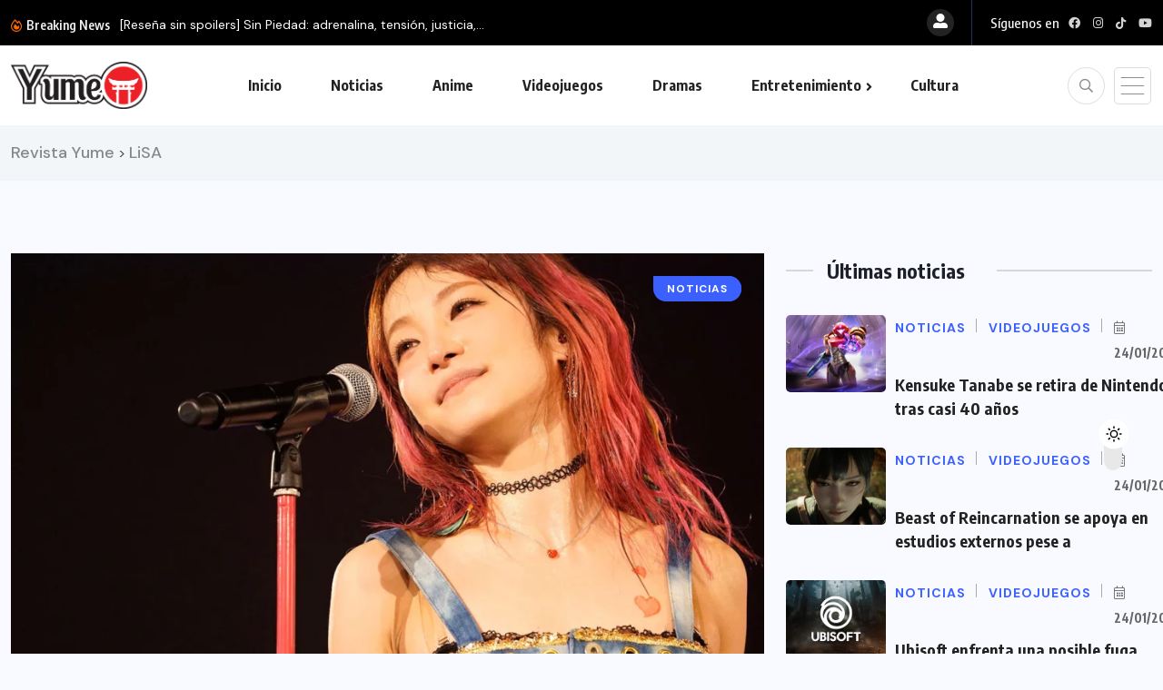

--- FILE ---
content_type: text/html; charset=UTF-8
request_url: https://revistayume.com/tag/lisa/
body_size: 20797
content:
<!doctype html>
<html dir="ltr" lang="es" prefix="og: https://ogp.me/ns#">
<head>
	<meta charset="UTF-8">
	<meta name="viewport" content="width=device-width, initial-scale=1">
	<link rel="profile" href="https://gmpg.org/xfn/11">
	<title>LiSA – Revista Yume</title>

		<!-- All in One SEO 4.9.3 - aioseo.com -->
	<meta name="robots" content="max-image-preview:large" />
	<link rel="canonical" href="https://revistayume.com/tag/lisa/" />
	<meta name="generator" content="All in One SEO (AIOSEO) 4.9.3" />
		<script type="application/ld+json" class="aioseo-schema">
			{"@context":"https:\/\/schema.org","@graph":[{"@type":"BreadcrumbList","@id":"https:\/\/revistayume.com\/tag\/lisa\/#breadcrumblist","itemListElement":[{"@type":"ListItem","@id":"https:\/\/revistayume.com#listItem","position":1,"name":"Home","item":"https:\/\/revistayume.com","nextItem":{"@type":"ListItem","@id":"https:\/\/revistayume.com\/tag\/lisa\/#listItem","name":"LiSA"}},{"@type":"ListItem","@id":"https:\/\/revistayume.com\/tag\/lisa\/#listItem","position":2,"name":"LiSA","previousItem":{"@type":"ListItem","@id":"https:\/\/revistayume.com#listItem","name":"Home"}}]},{"@type":"CollectionPage","@id":"https:\/\/revistayume.com\/tag\/lisa\/#collectionpage","url":"https:\/\/revistayume.com\/tag\/lisa\/","name":"LiSA \u2013 Revista Yume","inLanguage":"es-ES","isPartOf":{"@id":"https:\/\/revistayume.com\/#website"},"breadcrumb":{"@id":"https:\/\/revistayume.com\/tag\/lisa\/#breadcrumblist"}},{"@type":"Organization","@id":"https:\/\/revistayume.com\/#organization","name":"Revista Yume","description":"Lo mejor en Videojuegos, Anime, C\u00f3mics y Entretenimiento para Latinoam\u00e9rica","url":"https:\/\/revistayume.com\/","sameAs":["https:\/\/www.facebook.com\/RevistaYumeCR","https:\/\/www.instagram.com\/revistayume\/","https:\/\/www.youtube.com\/revistayumecr","https:\/\/www.tiktok.com\/@revistayume"]},{"@type":"WebSite","@id":"https:\/\/revistayume.com\/#website","url":"https:\/\/revistayume.com\/","name":"Revista Yume","description":"Lo mejor en Videojuegos, Anime, C\u00f3mics y Entretenimiento para Latinoam\u00e9rica","inLanguage":"es-ES","publisher":{"@id":"https:\/\/revistayume.com\/#organization"}}]}
		</script>
		<!-- All in One SEO -->

<link rel='dns-prefetch' href='//fonts.googleapis.com' />
<link rel="alternate" type="application/rss+xml" title="Revista Yume &raquo; Feed" href="https://revistayume.com/feed/" />
<link rel="alternate" type="application/rss+xml" title="Revista Yume &raquo; Etiqueta LiSA del feed" href="https://revistayume.com/tag/lisa/feed/" />
		<!-- This site uses the Google Analytics by MonsterInsights plugin v9.11.1 - Using Analytics tracking - https://www.monsterinsights.com/ -->
							<script src="//www.googletagmanager.com/gtag/js?id=G-KBJRQ08LZ2"  data-cfasync="false" data-wpfc-render="false" async></script>
			<script data-cfasync="false" data-wpfc-render="false">
				var mi_version = '9.11.1';
				var mi_track_user = true;
				var mi_no_track_reason = '';
								var MonsterInsightsDefaultLocations = {"page_location":"https:\/\/revistayume.com\/tag\/lisa\/"};
								if ( typeof MonsterInsightsPrivacyGuardFilter === 'function' ) {
					var MonsterInsightsLocations = (typeof MonsterInsightsExcludeQuery === 'object') ? MonsterInsightsPrivacyGuardFilter( MonsterInsightsExcludeQuery ) : MonsterInsightsPrivacyGuardFilter( MonsterInsightsDefaultLocations );
				} else {
					var MonsterInsightsLocations = (typeof MonsterInsightsExcludeQuery === 'object') ? MonsterInsightsExcludeQuery : MonsterInsightsDefaultLocations;
				}

								var disableStrs = [
										'ga-disable-G-KBJRQ08LZ2',
									];

				/* Function to detect opted out users */
				function __gtagTrackerIsOptedOut() {
					for (var index = 0; index < disableStrs.length; index++) {
						if (document.cookie.indexOf(disableStrs[index] + '=true') > -1) {
							return true;
						}
					}

					return false;
				}

				/* Disable tracking if the opt-out cookie exists. */
				if (__gtagTrackerIsOptedOut()) {
					for (var index = 0; index < disableStrs.length; index++) {
						window[disableStrs[index]] = true;
					}
				}

				/* Opt-out function */
				function __gtagTrackerOptout() {
					for (var index = 0; index < disableStrs.length; index++) {
						document.cookie = disableStrs[index] + '=true; expires=Thu, 31 Dec 2099 23:59:59 UTC; path=/';
						window[disableStrs[index]] = true;
					}
				}

				if ('undefined' === typeof gaOptout) {
					function gaOptout() {
						__gtagTrackerOptout();
					}
				}
								window.dataLayer = window.dataLayer || [];

				window.MonsterInsightsDualTracker = {
					helpers: {},
					trackers: {},
				};
				if (mi_track_user) {
					function __gtagDataLayer() {
						dataLayer.push(arguments);
					}

					function __gtagTracker(type, name, parameters) {
						if (!parameters) {
							parameters = {};
						}

						if (parameters.send_to) {
							__gtagDataLayer.apply(null, arguments);
							return;
						}

						if (type === 'event') {
														parameters.send_to = monsterinsights_frontend.v4_id;
							var hookName = name;
							if (typeof parameters['event_category'] !== 'undefined') {
								hookName = parameters['event_category'] + ':' + name;
							}

							if (typeof MonsterInsightsDualTracker.trackers[hookName] !== 'undefined') {
								MonsterInsightsDualTracker.trackers[hookName](parameters);
							} else {
								__gtagDataLayer('event', name, parameters);
							}
							
						} else {
							__gtagDataLayer.apply(null, arguments);
						}
					}

					__gtagTracker('js', new Date());
					__gtagTracker('set', {
						'developer_id.dZGIzZG': true,
											});
					if ( MonsterInsightsLocations.page_location ) {
						__gtagTracker('set', MonsterInsightsLocations);
					}
										__gtagTracker('config', 'G-KBJRQ08LZ2', {"forceSSL":"true","link_attribution":"true"} );
										window.gtag = __gtagTracker;										(function () {
						/* https://developers.google.com/analytics/devguides/collection/analyticsjs/ */
						/* ga and __gaTracker compatibility shim. */
						var noopfn = function () {
							return null;
						};
						var newtracker = function () {
							return new Tracker();
						};
						var Tracker = function () {
							return null;
						};
						var p = Tracker.prototype;
						p.get = noopfn;
						p.set = noopfn;
						p.send = function () {
							var args = Array.prototype.slice.call(arguments);
							args.unshift('send');
							__gaTracker.apply(null, args);
						};
						var __gaTracker = function () {
							var len = arguments.length;
							if (len === 0) {
								return;
							}
							var f = arguments[len - 1];
							if (typeof f !== 'object' || f === null || typeof f.hitCallback !== 'function') {
								if ('send' === arguments[0]) {
									var hitConverted, hitObject = false, action;
									if ('event' === arguments[1]) {
										if ('undefined' !== typeof arguments[3]) {
											hitObject = {
												'eventAction': arguments[3],
												'eventCategory': arguments[2],
												'eventLabel': arguments[4],
												'value': arguments[5] ? arguments[5] : 1,
											}
										}
									}
									if ('pageview' === arguments[1]) {
										if ('undefined' !== typeof arguments[2]) {
											hitObject = {
												'eventAction': 'page_view',
												'page_path': arguments[2],
											}
										}
									}
									if (typeof arguments[2] === 'object') {
										hitObject = arguments[2];
									}
									if (typeof arguments[5] === 'object') {
										Object.assign(hitObject, arguments[5]);
									}
									if ('undefined' !== typeof arguments[1].hitType) {
										hitObject = arguments[1];
										if ('pageview' === hitObject.hitType) {
											hitObject.eventAction = 'page_view';
										}
									}
									if (hitObject) {
										action = 'timing' === arguments[1].hitType ? 'timing_complete' : hitObject.eventAction;
										hitConverted = mapArgs(hitObject);
										__gtagTracker('event', action, hitConverted);
									}
								}
								return;
							}

							function mapArgs(args) {
								var arg, hit = {};
								var gaMap = {
									'eventCategory': 'event_category',
									'eventAction': 'event_action',
									'eventLabel': 'event_label',
									'eventValue': 'event_value',
									'nonInteraction': 'non_interaction',
									'timingCategory': 'event_category',
									'timingVar': 'name',
									'timingValue': 'value',
									'timingLabel': 'event_label',
									'page': 'page_path',
									'location': 'page_location',
									'title': 'page_title',
									'referrer' : 'page_referrer',
								};
								for (arg in args) {
																		if (!(!args.hasOwnProperty(arg) || !gaMap.hasOwnProperty(arg))) {
										hit[gaMap[arg]] = args[arg];
									} else {
										hit[arg] = args[arg];
									}
								}
								return hit;
							}

							try {
								f.hitCallback();
							} catch (ex) {
							}
						};
						__gaTracker.create = newtracker;
						__gaTracker.getByName = newtracker;
						__gaTracker.getAll = function () {
							return [];
						};
						__gaTracker.remove = noopfn;
						__gaTracker.loaded = true;
						window['__gaTracker'] = __gaTracker;
					})();
									} else {
										console.log("");
					(function () {
						function __gtagTracker() {
							return null;
						}

						window['__gtagTracker'] = __gtagTracker;
						window['gtag'] = __gtagTracker;
					})();
									}
			</script>
							<!-- / Google Analytics by MonsterInsights -->
		<style id='wp-img-auto-sizes-contain-inline-css'>
img:is([sizes=auto i],[sizes^="auto," i]){contain-intrinsic-size:3000px 1500px}
/*# sourceURL=wp-img-auto-sizes-contain-inline-css */
</style>

<style id='wp-emoji-styles-inline-css'>

	img.wp-smiley, img.emoji {
		display: inline !important;
		border: none !important;
		box-shadow: none !important;
		height: 1em !important;
		width: 1em !important;
		margin: 0 0.07em !important;
		vertical-align: -0.1em !important;
		background: none !important;
		padding: 0 !important;
	}
/*# sourceURL=wp-emoji-styles-inline-css */
</style>
<link rel='stylesheet' id='wp-block-library-css' href='https://revistayume.com/wp-includes/css/dist/block-library/style.min.css?ver=6.9' media='all' />
<style id='classic-theme-styles-inline-css'>
/*! This file is auto-generated */
.wp-block-button__link{color:#fff;background-color:#32373c;border-radius:9999px;box-shadow:none;text-decoration:none;padding:calc(.667em + 2px) calc(1.333em + 2px);font-size:1.125em}.wp-block-file__button{background:#32373c;color:#fff;text-decoration:none}
/*# sourceURL=/wp-includes/css/classic-themes.min.css */
</style>
<link rel='stylesheet' id='aioseo/css/src/vue/standalone/blocks/table-of-contents/global.scss-css' href='https://revistayume.com/wp-content/plugins/all-in-one-seo-pack/dist/Lite/assets/css/table-of-contents/global.e90f6d47.css?ver=4.9.3' media='all' />
<style id='global-styles-inline-css'>
:root{--wp--preset--aspect-ratio--square: 1;--wp--preset--aspect-ratio--4-3: 4/3;--wp--preset--aspect-ratio--3-4: 3/4;--wp--preset--aspect-ratio--3-2: 3/2;--wp--preset--aspect-ratio--2-3: 2/3;--wp--preset--aspect-ratio--16-9: 16/9;--wp--preset--aspect-ratio--9-16: 9/16;--wp--preset--color--black: #000000;--wp--preset--color--cyan-bluish-gray: #abb8c3;--wp--preset--color--white: #ffffff;--wp--preset--color--pale-pink: #f78da7;--wp--preset--color--vivid-red: #cf2e2e;--wp--preset--color--luminous-vivid-orange: #ff6900;--wp--preset--color--luminous-vivid-amber: #fcb900;--wp--preset--color--light-green-cyan: #7bdcb5;--wp--preset--color--vivid-green-cyan: #00d084;--wp--preset--color--pale-cyan-blue: #8ed1fc;--wp--preset--color--vivid-cyan-blue: #0693e3;--wp--preset--color--vivid-purple: #9b51e0;--wp--preset--gradient--vivid-cyan-blue-to-vivid-purple: linear-gradient(135deg,rgb(6,147,227) 0%,rgb(155,81,224) 100%);--wp--preset--gradient--light-green-cyan-to-vivid-green-cyan: linear-gradient(135deg,rgb(122,220,180) 0%,rgb(0,208,130) 100%);--wp--preset--gradient--luminous-vivid-amber-to-luminous-vivid-orange: linear-gradient(135deg,rgb(252,185,0) 0%,rgb(255,105,0) 100%);--wp--preset--gradient--luminous-vivid-orange-to-vivid-red: linear-gradient(135deg,rgb(255,105,0) 0%,rgb(207,46,46) 100%);--wp--preset--gradient--very-light-gray-to-cyan-bluish-gray: linear-gradient(135deg,rgb(238,238,238) 0%,rgb(169,184,195) 100%);--wp--preset--gradient--cool-to-warm-spectrum: linear-gradient(135deg,rgb(74,234,220) 0%,rgb(151,120,209) 20%,rgb(207,42,186) 40%,rgb(238,44,130) 60%,rgb(251,105,98) 80%,rgb(254,248,76) 100%);--wp--preset--gradient--blush-light-purple: linear-gradient(135deg,rgb(255,206,236) 0%,rgb(152,150,240) 100%);--wp--preset--gradient--blush-bordeaux: linear-gradient(135deg,rgb(254,205,165) 0%,rgb(254,45,45) 50%,rgb(107,0,62) 100%);--wp--preset--gradient--luminous-dusk: linear-gradient(135deg,rgb(255,203,112) 0%,rgb(199,81,192) 50%,rgb(65,88,208) 100%);--wp--preset--gradient--pale-ocean: linear-gradient(135deg,rgb(255,245,203) 0%,rgb(182,227,212) 50%,rgb(51,167,181) 100%);--wp--preset--gradient--electric-grass: linear-gradient(135deg,rgb(202,248,128) 0%,rgb(113,206,126) 100%);--wp--preset--gradient--midnight: linear-gradient(135deg,rgb(2,3,129) 0%,rgb(40,116,252) 100%);--wp--preset--font-size--small: 13px;--wp--preset--font-size--medium: 20px;--wp--preset--font-size--large: 36px;--wp--preset--font-size--x-large: 42px;--wp--preset--spacing--20: 0.44rem;--wp--preset--spacing--30: 0.67rem;--wp--preset--spacing--40: 1rem;--wp--preset--spacing--50: 1.5rem;--wp--preset--spacing--60: 2.25rem;--wp--preset--spacing--70: 3.38rem;--wp--preset--spacing--80: 5.06rem;--wp--preset--shadow--natural: 6px 6px 9px rgba(0, 0, 0, 0.2);--wp--preset--shadow--deep: 12px 12px 50px rgba(0, 0, 0, 0.4);--wp--preset--shadow--sharp: 6px 6px 0px rgba(0, 0, 0, 0.2);--wp--preset--shadow--outlined: 6px 6px 0px -3px rgb(255, 255, 255), 6px 6px rgb(0, 0, 0);--wp--preset--shadow--crisp: 6px 6px 0px rgb(0, 0, 0);}:where(.is-layout-flex){gap: 0.5em;}:where(.is-layout-grid){gap: 0.5em;}body .is-layout-flex{display: flex;}.is-layout-flex{flex-wrap: wrap;align-items: center;}.is-layout-flex > :is(*, div){margin: 0;}body .is-layout-grid{display: grid;}.is-layout-grid > :is(*, div){margin: 0;}:where(.wp-block-columns.is-layout-flex){gap: 2em;}:where(.wp-block-columns.is-layout-grid){gap: 2em;}:where(.wp-block-post-template.is-layout-flex){gap: 1.25em;}:where(.wp-block-post-template.is-layout-grid){gap: 1.25em;}.has-black-color{color: var(--wp--preset--color--black) !important;}.has-cyan-bluish-gray-color{color: var(--wp--preset--color--cyan-bluish-gray) !important;}.has-white-color{color: var(--wp--preset--color--white) !important;}.has-pale-pink-color{color: var(--wp--preset--color--pale-pink) !important;}.has-vivid-red-color{color: var(--wp--preset--color--vivid-red) !important;}.has-luminous-vivid-orange-color{color: var(--wp--preset--color--luminous-vivid-orange) !important;}.has-luminous-vivid-amber-color{color: var(--wp--preset--color--luminous-vivid-amber) !important;}.has-light-green-cyan-color{color: var(--wp--preset--color--light-green-cyan) !important;}.has-vivid-green-cyan-color{color: var(--wp--preset--color--vivid-green-cyan) !important;}.has-pale-cyan-blue-color{color: var(--wp--preset--color--pale-cyan-blue) !important;}.has-vivid-cyan-blue-color{color: var(--wp--preset--color--vivid-cyan-blue) !important;}.has-vivid-purple-color{color: var(--wp--preset--color--vivid-purple) !important;}.has-black-background-color{background-color: var(--wp--preset--color--black) !important;}.has-cyan-bluish-gray-background-color{background-color: var(--wp--preset--color--cyan-bluish-gray) !important;}.has-white-background-color{background-color: var(--wp--preset--color--white) !important;}.has-pale-pink-background-color{background-color: var(--wp--preset--color--pale-pink) !important;}.has-vivid-red-background-color{background-color: var(--wp--preset--color--vivid-red) !important;}.has-luminous-vivid-orange-background-color{background-color: var(--wp--preset--color--luminous-vivid-orange) !important;}.has-luminous-vivid-amber-background-color{background-color: var(--wp--preset--color--luminous-vivid-amber) !important;}.has-light-green-cyan-background-color{background-color: var(--wp--preset--color--light-green-cyan) !important;}.has-vivid-green-cyan-background-color{background-color: var(--wp--preset--color--vivid-green-cyan) !important;}.has-pale-cyan-blue-background-color{background-color: var(--wp--preset--color--pale-cyan-blue) !important;}.has-vivid-cyan-blue-background-color{background-color: var(--wp--preset--color--vivid-cyan-blue) !important;}.has-vivid-purple-background-color{background-color: var(--wp--preset--color--vivid-purple) !important;}.has-black-border-color{border-color: var(--wp--preset--color--black) !important;}.has-cyan-bluish-gray-border-color{border-color: var(--wp--preset--color--cyan-bluish-gray) !important;}.has-white-border-color{border-color: var(--wp--preset--color--white) !important;}.has-pale-pink-border-color{border-color: var(--wp--preset--color--pale-pink) !important;}.has-vivid-red-border-color{border-color: var(--wp--preset--color--vivid-red) !important;}.has-luminous-vivid-orange-border-color{border-color: var(--wp--preset--color--luminous-vivid-orange) !important;}.has-luminous-vivid-amber-border-color{border-color: var(--wp--preset--color--luminous-vivid-amber) !important;}.has-light-green-cyan-border-color{border-color: var(--wp--preset--color--light-green-cyan) !important;}.has-vivid-green-cyan-border-color{border-color: var(--wp--preset--color--vivid-green-cyan) !important;}.has-pale-cyan-blue-border-color{border-color: var(--wp--preset--color--pale-cyan-blue) !important;}.has-vivid-cyan-blue-border-color{border-color: var(--wp--preset--color--vivid-cyan-blue) !important;}.has-vivid-purple-border-color{border-color: var(--wp--preset--color--vivid-purple) !important;}.has-vivid-cyan-blue-to-vivid-purple-gradient-background{background: var(--wp--preset--gradient--vivid-cyan-blue-to-vivid-purple) !important;}.has-light-green-cyan-to-vivid-green-cyan-gradient-background{background: var(--wp--preset--gradient--light-green-cyan-to-vivid-green-cyan) !important;}.has-luminous-vivid-amber-to-luminous-vivid-orange-gradient-background{background: var(--wp--preset--gradient--luminous-vivid-amber-to-luminous-vivid-orange) !important;}.has-luminous-vivid-orange-to-vivid-red-gradient-background{background: var(--wp--preset--gradient--luminous-vivid-orange-to-vivid-red) !important;}.has-very-light-gray-to-cyan-bluish-gray-gradient-background{background: var(--wp--preset--gradient--very-light-gray-to-cyan-bluish-gray) !important;}.has-cool-to-warm-spectrum-gradient-background{background: var(--wp--preset--gradient--cool-to-warm-spectrum) !important;}.has-blush-light-purple-gradient-background{background: var(--wp--preset--gradient--blush-light-purple) !important;}.has-blush-bordeaux-gradient-background{background: var(--wp--preset--gradient--blush-bordeaux) !important;}.has-luminous-dusk-gradient-background{background: var(--wp--preset--gradient--luminous-dusk) !important;}.has-pale-ocean-gradient-background{background: var(--wp--preset--gradient--pale-ocean) !important;}.has-electric-grass-gradient-background{background: var(--wp--preset--gradient--electric-grass) !important;}.has-midnight-gradient-background{background: var(--wp--preset--gradient--midnight) !important;}.has-small-font-size{font-size: var(--wp--preset--font-size--small) !important;}.has-medium-font-size{font-size: var(--wp--preset--font-size--medium) !important;}.has-large-font-size{font-size: var(--wp--preset--font-size--large) !important;}.has-x-large-font-size{font-size: var(--wp--preset--font-size--x-large) !important;}
:where(.wp-block-post-template.is-layout-flex){gap: 1.25em;}:where(.wp-block-post-template.is-layout-grid){gap: 1.25em;}
:where(.wp-block-term-template.is-layout-flex){gap: 1.25em;}:where(.wp-block-term-template.is-layout-grid){gap: 1.25em;}
:where(.wp-block-columns.is-layout-flex){gap: 2em;}:where(.wp-block-columns.is-layout-grid){gap: 2em;}
:root :where(.wp-block-pullquote){font-size: 1.5em;line-height: 1.6;}
/*# sourceURL=global-styles-inline-css */
</style>
<link rel='stylesheet' id='contact-form-7-css' href='https://revistayume.com/wp-content/plugins/contact-form-7/includes/css/styles.css?ver=6.1.4' media='all' />
<link rel='stylesheet' id='wpuf-layout1-css' href='https://revistayume.com/wp-content/plugins/wp-user-frontend/assets/css/frontend-form/layout1.css?ver=4.2.6' media='all' />
<link rel='stylesheet' id='wpuf-frontend-forms-css' href='https://revistayume.com/wp-content/plugins/wp-user-frontend/assets/css/frontend-forms.css?ver=4.2.6' media='all' />
<link rel='stylesheet' id='wpuf-sweetalert2-css' href='https://revistayume.com/wp-content/plugins/wp-user-frontend/assets/vendor/sweetalert2/sweetalert2.css?ver=11.4.8' media='all' />
<link rel='stylesheet' id='wpuf-jquery-ui-css' href='https://revistayume.com/wp-content/plugins/wp-user-frontend/assets/css/jquery-ui-1.9.1.custom.css?ver=1.9.1' media='all' />
<link rel='stylesheet' id='benqu-custom-fonts-css' href='https://fonts.googleapis.com/css?family=DM+Sans%3A400%2C400i%2C500%2C500i%2C700%2C700i%7CEncode+Sans+Condensed%3A100%2C200%2C300%2C400%2C500%2C600%2C700%2C800%2C900%7CLora%3A400%2C400i%2C500%2C500i%2C600%2C600i%2C700%2C700i&#038;subset=latin' media='all' />
<link rel='stylesheet' id='bootstrap-css' href='https://revistayume.com/wp-content/themes/benqu/assets/css/bootstrap.min.css?ver=6.9' media='all' />
<link rel='stylesheet' id='font-awesome-all-css' href='https://revistayume.com/wp-content/themes/benqu/assets/fonts/fontawesome/css/all.min.css?ver=6.9' media='all' />
<link rel='stylesheet' id='sidebarnav-css' href='https://revistayume.com/wp-content/themes/benqu/assets/css/sidebarnav.min.css?ver=6.9' media='all' />
<link rel='stylesheet' id='animation-css' href='https://revistayume.com/wp-content/themes/benqu/assets/css/animation.css?ver=6.9' media='all' />
<link rel='stylesheet' id='owl-carousel-css' href='https://revistayume.com/wp-content/themes/benqu/assets/css/owl.carousel.min.css?ver=6.9' media='all' />
<link rel='stylesheet' id='slick-slider-css' href='https://revistayume.com/wp-content/themes/benqu/assets/css/slick.css?ver=6.9' media='all' />
<link rel='stylesheet' id='magnific-popup-css' href='https://revistayume.com/wp-content/themes/benqu/assets/css/magnific-popup.css?ver=6.9' media='all' />
<link rel='stylesheet' id='metis-menu-css' href='https://revistayume.com/wp-content/themes/benqu/assets/css/metis-menu.css?ver=6.9' media='all' />
<link rel='stylesheet' id='benqu-post-css' href='https://revistayume.com/wp-content/themes/benqu/assets/css/post-style.css?ver=6.9' media='all' />
<link rel='stylesheet' id='benqu-main-css' href='https://revistayume.com/wp-content/themes/benqu/assets/css/benqu-style.css?ver=6.9' media='all' />
<link rel='stylesheet' id='benqu-responsive-css' href='https://revistayume.com/wp-content/themes/benqu/assets/css/responsive.css?ver=6.9' media='all' />
<link rel='stylesheet' id='benqu-style-css' href='https://revistayume.com/wp-content/themes/benqu/style.css?ver=1.0' media='all' />
<link rel='stylesheet' id='benqu-theme-custom-style-css' href='https://revistayume.com/wp-content/themes/benqu/assets/css/custom-style.css?ver=6.9' media='all' />
<style id='benqu-theme-custom-style-inline-css'>
        
        :root {
            --color-primary: #5541f8;
        }
    
/*# sourceURL=benqu-theme-custom-style-inline-css */
</style>
<script src="https://revistayume.com/wp-content/plugins/google-analytics-for-wordpress/assets/js/frontend-gtag.min.js?ver=9.11.1" id="monsterinsights-frontend-script-js" async data-wp-strategy="async"></script>
<script data-cfasync="false" data-wpfc-render="false" id='monsterinsights-frontend-script-js-extra'>var monsterinsights_frontend = {"js_events_tracking":"true","download_extensions":"doc,pdf,ppt,zip,xls,docx,pptx,xlsx","inbound_paths":"[{\"path\":\"\\\/go\\\/\",\"label\":\"affiliate\"},{\"path\":\"\\\/recommend\\\/\",\"label\":\"affiliate\"}]","home_url":"https:\/\/revistayume.com","hash_tracking":"false","v4_id":"G-KBJRQ08LZ2"};</script>
<script src="https://revistayume.com/wp-includes/js/dist/hooks.min.js?ver=dd5603f07f9220ed27f1" id="wp-hooks-js"></script>
<script src="https://revistayume.com/wp-includes/js/dist/i18n.min.js?ver=c26c3dc7bed366793375" id="wp-i18n-js"></script>
<script id="wp-i18n-js-after">
wp.i18n.setLocaleData( { 'text direction\u0004ltr': [ 'ltr' ] } );
//# sourceURL=wp-i18n-js-after
</script>
<script src="https://revistayume.com/wp-includes/js/jquery/jquery.min.js?ver=3.7.1" id="jquery-core-js"></script>
<script src="https://revistayume.com/wp-includes/js/jquery/jquery-migrate.min.js?ver=3.4.1" id="jquery-migrate-js"></script>
<script src="https://revistayume.com/wp-includes/js/clipboard.min.js?ver=2.0.11" id="clipboard-js"></script>
<script src="https://revistayume.com/wp-includes/js/plupload/moxie.min.js?ver=1.3.5.1" id="moxiejs-js"></script>
<script src="https://revistayume.com/wp-includes/js/plupload/plupload.min.js?ver=2.1.9" id="plupload-js"></script>
<script src="https://revistayume.com/wp-includes/js/underscore.min.js?ver=1.13.7" id="underscore-js"></script>
<script src="https://revistayume.com/wp-includes/js/dist/dom-ready.min.js?ver=f77871ff7694fffea381" id="wp-dom-ready-js"></script>
<script id="wp-a11y-js-translations">
( function( domain, translations ) {
	var localeData = translations.locale_data[ domain ] || translations.locale_data.messages;
	localeData[""].domain = domain;
	wp.i18n.setLocaleData( localeData, domain );
} )( "default", {"translation-revision-date":"2026-01-07 19:47:18+0000","generator":"GlotPress\/4.0.3","domain":"messages","locale_data":{"messages":{"":{"domain":"messages","plural-forms":"nplurals=2; plural=n != 1;","lang":"es"},"Notifications":["Avisos"]}},"comment":{"reference":"wp-includes\/js\/dist\/a11y.js"}} );
//# sourceURL=wp-a11y-js-translations
</script>
<script src="https://revistayume.com/wp-includes/js/dist/a11y.min.js?ver=cb460b4676c94bd228ed" id="wp-a11y-js"></script>
<script id="plupload-handlers-js-extra">
var pluploadL10n = {"queue_limit_exceeded":"Has intentado poner en cola demasiados archivos.","file_exceeds_size_limit":"El tama\u00f1o del archivo %s excede el tama\u00f1o permitido en este sitio.","zero_byte_file":"Este archivo est\u00e1 vac\u00edo. Por favor, prueba con otro.","invalid_filetype":"El archivo no lo ha podido procesar el servidor web.","not_an_image":"Este archivo no es una imagen. Por favor, prueba con otro.","image_memory_exceeded":"Memoria excedida. Por favor, prueba con otro archivo m\u00e1s peque\u00f1o.","image_dimensions_exceeded":"Supera el tama\u00f1o permitido. Por favor, prueba con otro.","default_error":"Ha habido un error en la subida. Por favor, int\u00e9ntalo m\u00e1s tarde.","missing_upload_url":"Ha habido un error de configuraci\u00f3n. Por favor, contacta con el  administrador del servidor.","upload_limit_exceeded":"Solo puedes subir 1 archivo.","http_error":"Respuesta inesperada del servidor. El archivo puede haber sido subido correctamente. Comprueba la biblioteca de medios o recarga la p\u00e1gina.","http_error_image":"El servidor no puede procesar la imagen. Esto puede ocurrir si el servidor est\u00e1 ocupado o no tiene suficientes recursos para completar la tarea. Puede ayudar el subir una imagen m\u00e1s peque\u00f1a. El tama\u00f1o m\u00e1ximo sugerido es de 2560 p\u00edxeles.","upload_failed":"Subida fallida.","big_upload_failed":"Por favor, intenta subir este archivo a trav\u00e9s del %1$snavegador%2$s.","big_upload_queued":"%s excede el tama\u00f1o m\u00e1ximo de subida del cargador de m\u00faltiples archivos del navegador.","io_error":"Error de entrada/salida.","security_error":"Error de seguridad.","file_cancelled":"Archivo cancelado.","upload_stopped":"Subida detenida.","dismiss":"Descartar","crunching":"Calculando\u2026","deleted":"movidos a la papelera.","error_uploading":"Ha habido un error al subir \u00ab%s\u00bb","unsupported_image":"Esta imagen no se puede mostrar en un navegador web. Antes de subirla, para un mejor resultado, convi\u00e9rtela a JPEG.","noneditable_image":"El servidor web no puede generar tama\u00f1os de imagen adaptables para esta imagen. Convi\u00e9rtela a JPEG o PNG antes de subirla.","file_url_copied":"La URL del archivo ha sido copiada a tu portapapeles"};
//# sourceURL=plupload-handlers-js-extra
</script>
<script src="https://revistayume.com/wp-includes/js/plupload/handlers.min.js?ver=6.9" id="plupload-handlers-js"></script>
<link rel="https://api.w.org/" href="https://revistayume.com/wp-json/" /><link rel="alternate" title="JSON" type="application/json" href="https://revistayume.com/wp-json/wp/v2/tags/701" /><link rel="EditURI" type="application/rsd+xml" title="RSD" href="https://revistayume.com/xmlrpc.php?rsd" />
<meta name="generator" content="WordPress 6.9" />
        <style>

        </style>
        <meta name="generator" content="Elementor 3.34.2; features: additional_custom_breakpoints; settings: css_print_method-external, google_font-enabled, font_display-swap">
			<style>
				.e-con.e-parent:nth-of-type(n+4):not(.e-lazyloaded):not(.e-no-lazyload),
				.e-con.e-parent:nth-of-type(n+4):not(.e-lazyloaded):not(.e-no-lazyload) * {
					background-image: none !important;
				}
				@media screen and (max-height: 1024px) {
					.e-con.e-parent:nth-of-type(n+3):not(.e-lazyloaded):not(.e-no-lazyload),
					.e-con.e-parent:nth-of-type(n+3):not(.e-lazyloaded):not(.e-no-lazyload) * {
						background-image: none !important;
					}
				}
				@media screen and (max-height: 640px) {
					.e-con.e-parent:nth-of-type(n+2):not(.e-lazyloaded):not(.e-no-lazyload),
					.e-con.e-parent:nth-of-type(n+2):not(.e-lazyloaded):not(.e-no-lazyload) * {
						background-image: none !important;
					}
				}
			</style>
			<style type="text/css">.site-logo{max-width:150px;}</style><link rel="icon" href="https://revistayume.com/wp-content/uploads/2023/04/cropped-isotipo-yume-classic-32x32.png" sizes="32x32" />
<link rel="icon" href="https://revistayume.com/wp-content/uploads/2023/04/cropped-isotipo-yume-classic-192x192.png" sizes="192x192" />
<link rel="apple-touch-icon" href="https://revistayume.com/wp-content/uploads/2023/04/cropped-isotipo-yume-classic-180x180.png" />
<meta name="msapplication-TileImage" content="https://revistayume.com/wp-content/uploads/2023/04/cropped-isotipo-yume-classic-270x270.png" />
</head>

<body class="archive tag tag-lisa tag-701 wp-theme-benqu locale-es-es hfeed elementor-default elementor-kit-3150">
<div class="pfy-main-wrapper">
    <div class="benqu_header_search">
        <div class="container">
            <div class="row d-flex justify-content-center">
                <div class="col-md-12">
                    <form method="get" action="https://revistayume.com/">
                        <input type="search" name="s" id="search" value="" placeholder="Search Headlines, News..." />
                        <i class="close-btn fal fa-times"></i>
                    </form>
                </div>
            </div>
        </div>
    </div>
 <header class="benqu-main-header pfy-header-2 bnq__header_three">
        <div class="pfy-top-bar" id="pfytopbar">
        <div class="container">
            <div class="row">
                <div class="col-md-7">
                    <div class="pfy-top-left">
                                                <div class="tp-news-ticker">
                            <div class="breaking-heading"><i class="far fa-fire-alt"></i> Breaking News</div>
                            


<div class="pfy-breakingnews">
	<ul class="breaking-headline-active owl-carousel">	
	        <li><a href="https://revistayume.com/resena-sin-spoilers-sin-piedad-adrenalina-tension-justicia-ia-y-accion-sin-descanso/">[Reseña sin spoilers] Sin Piedad: adrenalina, tensión, justicia,...</a></li>
	        <li><a href="https://revistayume.com/kensuke-tanabe-se-retira-de-nintendo-tras-casi-40-anos-y-cierra-una-era-en-metroid-prime/">Kensuke Tanabe se retira de Nintendo tras casi...</a></li>
	        <li><a href="https://revistayume.com/beast-of-reincarnation-se-apoya-en-estudios-externos-pese-a-tener-un-equipo-interno-reducido/">Beast of Reincarnation se apoya en estudios externos...</a></li>
	        <li><a href="https://revistayume.com/ubisoft-enfrenta-una-posible-fuga-masiva-de-talento-tras-su-reestructuracion/">Ubisoft enfrenta una posible fuga masiva de talento...</a></li>
	    </ul>
</div>
                        </div>
                    </div>
                    
                </div>
                <div class="col-md-5 text-end">
                    <div class="pfy-top-right">
                        <div class="user-login">
                            <a href=""><i class="fas fa-user-alt"></i></a>
                        </div>
                                                <div class="socila-title">                            
                            <h5>Síguenos en</h5>
                        </div>
                                                                        <div class="social-info">
                                                        <a href="https://www.facebook.com/RevistaYumeCR"><i class="fab fa-facebook"></i></a>
                                                        <a href="https://www.instagram.com/revistayume/"><i class="fab fa-instagram"></i></a>
                                                        <a href="https://www.tiktok.com/@revistayume"><i class="fab fa-tiktok"></i></a>
                                                        <a href="https://www.youtube.com/revistayumecr"><i class="fab fa-youtube"></i></a>
                                                    </div>
                                            </div>
                </div>
            </div>
        </div>
    </div>
        
    <div id="stickyHeader" class="header-menu">
        <div class="container">
            <div class="header-menu-opt d-flex justify-content-between align-items-center">
                <div class="pfy-logo d-flex  align-items-center">
                                <a class="site-logo" href="https://revistayume.com/" >
        <img src="http://revistayume.com/wp-content/uploads/2023/04/logo-yume-classic.png" alt="Revista Yume">
        </a>
                <a class="site-logo light-logo" href="https://revistayume.com/" >
        <img src="http://revistayume.com/wp-content/uploads/2023/04/logo-yume-classic.png" alt="Revista Yume">
        </a>
                    </div>
                <div class="mainmenu">
                    <div class="site-navigation">
                        <ul id="menu-inicio" class="navigation clearfix"><li id="menu-item-3225" class="menu-item menu-item-type-post_type menu-item-object-page menu-item-home menu-item-3225"><a href="https://revistayume.com/">Inicio</a></li>
<li id="menu-item-3222" class="menu-item menu-item-type-custom menu-item-object-custom menu-item-3222"><a href="https://revistayume.com/category/noticias/">Noticias</a></li>
<li id="menu-item-3221" class="menu-item menu-item-type-custom menu-item-object-custom menu-item-3221"><a href="https://revistayume.com/category/anime/">Anime</a></li>
<li id="menu-item-3223" class="menu-item menu-item-type-custom menu-item-object-custom menu-item-3223"><a href="https://revistayume.com/category/videojuegos/">Videojuegos</a></li>
<li id="menu-item-3224" class="menu-item menu-item-type-custom menu-item-object-custom menu-item-3224"><a href="https://revistayume.com/category/dramas/">Dramas</a></li>
<li id="menu-item-3332" class="menu-item menu-item-type-custom menu-item-object-custom menu-item-has-children menu-item-3332"><a href="https://revistayume.com/category/entretenimiento/">Entretenimiento</a>
<ul class="sub-menu">
	<li id="menu-item-3333" class="menu-item menu-item-type-custom menu-item-object-custom menu-item-3333"><a href="https://revistayume.com/category/entretenimiento/cine/">Cine</a></li>
	<li id="menu-item-3334" class="menu-item menu-item-type-custom menu-item-object-custom menu-item-3334"><a href="https://revistayume.com/category/entretenimiento/series/">Series</a></li>
	<li id="menu-item-3335" class="menu-item menu-item-type-custom menu-item-object-custom menu-item-3335"><a href="https://revistayume.com/category/entretenimiento/comics/">Comics</a></li>
	<li id="menu-item-3336" class="menu-item menu-item-type-custom menu-item-object-custom menu-item-3336"><a href="https://revistayume.com/category/entretenimiento/tecnologia/">Tecnología</a></li>
	<li id="menu-item-3337" class="menu-item menu-item-type-custom menu-item-object-custom menu-item-3337"><a href="https://revistayume.com/category/entretenimiento/musica/">Música</a></li>
	<li id="menu-item-3338" class="menu-item menu-item-type-custom menu-item-object-custom menu-item-3338"><a href="https://revistayume.com/category/entretenimiento/eventos/">Eventos</a></li>
	<li id="menu-item-3339" class="menu-item menu-item-type-custom menu-item-object-custom menu-item-3339"><a href="https://revistayume.com/category/entretenimiento/entrevistas/">Entrevistas</a></li>
</ul>
</li>
<li id="menu-item-4049" class="menu-item menu-item-type-custom menu-item-object-custom menu-item-4049"><a href="https://revistayume.com/category/cultura/">Cultura</a></li>
</ul>                    </div>
                </div>
                <div class="menu-right  d-flex justify-content-between align-items-center">
                    <span class="pfy-search-btn"><i class="far fa-search"></i></span>                    
                    <span class="pfy-sidebarnav"><img src="https://revistayume.com/wp-content/themes/benqu/assets/img/nav.svg" alt="Nav"></span>
                    <div class="hamburger_menu d-lg-none">
                        <a href="javascript:void(0);" class="active">
                            <div class="icon bar">
                                <img src="https://revistayume.com/wp-content/themes/benqu/assets/img/nav.svg" alt="Nav">
                            </div>
                        </a>
                    </div>
                </div>
            </div>
        </div>
    </div>
</header>
<div class="body-overlay"></div>
<div class="slide-bar">
    <div class="close-mobile-menu">
        <a href="javascript:void(0);"><i class="fal fa-times"></i></a>
    </div>
    <nav class="side-mobile-menu d-lg-none">
        <div class="header-mobile-search">
            <form action="https://revistayume.com/" method="get">
                <input type="search" name="s" id="search-id" value="" placeholder="Search Here">
                <button type="submit"><i class="ti-search"></i></button>
            </form>
        </div>
        <div class="menu-inicio-container"><ul id="pfy-mobile-menu" class="menu"><li class="menu-item menu-item-type-post_type menu-item-object-page menu-item-home menu-item-3225"><a href="https://revistayume.com/">Inicio</a></li>
<li class="menu-item menu-item-type-custom menu-item-object-custom menu-item-3222"><a href="https://revistayume.com/category/noticias/">Noticias</a></li>
<li class="menu-item menu-item-type-custom menu-item-object-custom menu-item-3221"><a href="https://revistayume.com/category/anime/">Anime</a></li>
<li class="menu-item menu-item-type-custom menu-item-object-custom menu-item-3223"><a href="https://revistayume.com/category/videojuegos/">Videojuegos</a></li>
<li class="menu-item menu-item-type-custom menu-item-object-custom menu-item-3224"><a href="https://revistayume.com/category/dramas/">Dramas</a></li>
<li class="menu-item menu-item-type-custom menu-item-object-custom dropdown menu-item-3332"><a href="https://revistayume.com/category/entretenimiento/">Entretenimiento</a>
<ul class="sub-menu">
	<li class="menu-item menu-item-type-custom menu-item-object-custom menu-item-3333"><a href="https://revistayume.com/category/entretenimiento/cine/">Cine</a></li>
	<li class="menu-item menu-item-type-custom menu-item-object-custom menu-item-3334"><a href="https://revistayume.com/category/entretenimiento/series/">Series</a></li>
	<li class="menu-item menu-item-type-custom menu-item-object-custom menu-item-3335"><a href="https://revistayume.com/category/entretenimiento/comics/">Comics</a></li>
	<li class="menu-item menu-item-type-custom menu-item-object-custom menu-item-3336"><a href="https://revistayume.com/category/entretenimiento/tecnologia/">Tecnología</a></li>
	<li class="menu-item menu-item-type-custom menu-item-object-custom menu-item-3337"><a href="https://revistayume.com/category/entretenimiento/musica/">Música</a></li>
	<li class="menu-item menu-item-type-custom menu-item-object-custom menu-item-3338"><a href="https://revistayume.com/category/entretenimiento/eventos/">Eventos</a></li>
	<li class="menu-item menu-item-type-custom menu-item-object-custom menu-item-3339"><a href="https://revistayume.com/category/entretenimiento/entrevistas/">Entrevistas</a></li>
</ul>
</li>
<li class="menu-item menu-item-type-custom menu-item-object-custom menu-item-4049"><a href="https://revistayume.com/category/cultura/">Cultura</a></li>
</ul></div>    </nav>
</div>
    <div class="benqu-breadcrumb">
		<div class="container">
			<div class="row">
				<div class="col-lg-12">
                    <div class="breadcrumb-item">
                        <span property="itemListElement" typeof="ListItem"><a property="item" typeof="WebPage" title="Ir a Revista Yume." href="https://revistayume.com" class="home" ><span property="name">Revista Yume</span></a><meta property="position" content="1"></span> &gt; <span property="itemListElement" typeof="ListItem"><span property="name" class="archive taxonomy post_tag current-item">LiSA</span><meta property="url" content="https://revistayume.com/tag/lisa/"><meta property="position" content="2"></span>                    </div>
					
				</div>
			</div>
		</div>
	</div>
	<div class="pfy-post-main-post-wrap">
		<div class="container">
			<div class="row benqu-sticky-wrap">
				<div class="col-xl-8 benqu-sticky-item">
					    
			<article id="post-4781" class="pfy-default-post-ly post-4781 post type-post status-publish format-standard has-post-thumbnail hentry category-musica category-noticias tag-across-the-spider-verse tag-lisa tag-spider-man tag-spider-verse tag-spider-verso">    
    <div class="pfy-post-item">
                <div class="pfy-post-thumb pfy-img-commn-style">
            <a class="post-thumb" href="https://revistayume.com/la-popular-cantante-lisa-participara-en-spider-man-across-the-spider-verse-en-japon/"><img fetchpriority="high" width="960" height="520" src="https://revistayume.com/wp-content/uploads/2023/05/LiSA-2020-cr-Billboard-Japan-b-1548-1585159110-960x520.webp" class="attachment-benqu-img-size5 size-benqu-img-size5 wp-post-image" alt="" decoding="async" srcset="https://revistayume.com/wp-content/uploads/2023/05/LiSA-2020-cr-Billboard-Japan-b-1548-1585159110-960x520.webp 960w, https://revistayume.com/wp-content/uploads/2023/05/LiSA-2020-cr-Billboard-Japan-b-1548-1585159110-1296x700.webp 1296w" sizes="(max-width: 960px) 100vw, 960px" /></a>
                        <a class="benqu-cate-badge" href="https://revistayume.com/category/entretenimiento/musica/" style="background-color:#3b60fe">
        <span>Música</span> 
        </a>
            <a class="benqu-cate-badge" href="https://revistayume.com/category/noticias/" style="background-color:#3b60fe">
        <span>Noticias</span> 
        </a>
            </div>
                <div class="pfy-post-content">
    <h2 class="pfy-post-title"><a href="https://revistayume.com/la-popular-cantante-lisa-participara-en-spider-man-across-the-spider-verse-en-japon/">La popular cantante LiSA participará en Spider-Man: Across The Spider-Verse en Japón</a></h2>
    <ul class="pfy-post-gd-meta">
        <li><i class="far fa-user"></i> <a href="https://revistayume.com/author/daniitoh/" title="Entradas de Daniel Zúñiga" rel="author">Daniel Zúñiga</a></li>
        <li><i class="fal fa-calendar-alt"></i> 23/05/2023</li>
        <li>
            <i class="far fa-comments"></i> 0 
            Comments        </li>
    </ul>
    <div class="pfy-content-excerpt">
        <p>Gracias al nuevo video promocional de Spider-Man: Across the Spider-Verse en Japón, se reveló que la popular cantante LiSA será quien interprete el tema principal de la película, con el tema REALiZE. La versión en japonés de la próxima película animada de Spider-Man se estrenará este próximo 16 de junio, mientras que en Costa Rica [&hellip;]</p>
    </div>
    <div class="pfy-readmore-btn">
        <a href="https://revistayume.com/la-popular-cantante-lisa-participara-en-spider-man-across-the-spider-verse-en-japon/" class="pfy-btn pfy-btn-primery">Leer más</a>
    </div>
</div>    </div>
</article><!-- #post-4781 -->
<article id="post-3372" class="pfy-default-post-ly post-3372 post type-post status-publish format-standard has-post-thumbnail hentry category-musica category-noticias tag-angel-beats tag-anime tag-kimetsu-no-yaiba tag-lisa tag-sword-art-online">    
    <div class="pfy-post-item">
                <div class="pfy-post-thumb pfy-img-commn-style">
            <a class="post-thumb" href="https://revistayume.com/lisa-anuncia-el-nacimiento-de-su-primer-hijo/"><img width="960" height="520" src="https://revistayume.com/wp-content/uploads/2023/04/Anime_LiSAJapanesesinger-960x520.jpg" class="attachment-benqu-img-size5 size-benqu-img-size5 wp-post-image" alt="" decoding="async" srcset="https://revistayume.com/wp-content/uploads/2023/04/Anime_LiSAJapanesesinger-960x520.jpg 960w, https://revistayume.com/wp-content/uploads/2023/04/Anime_LiSAJapanesesinger-1296x700.jpg 1296w" sizes="(max-width: 960px) 100vw, 960px" /></a>
                        <a class="benqu-cate-badge" href="https://revistayume.com/category/entretenimiento/musica/" style="background-color:#3b60fe">
        <span>Música</span> 
        </a>
            <a class="benqu-cate-badge" href="https://revistayume.com/category/noticias/" style="background-color:#3b60fe">
        <span>Noticias</span> 
        </a>
            </div>
                <div class="pfy-post-content">
    <h2 class="pfy-post-title"><a href="https://revistayume.com/lisa-anuncia-el-nacimiento-de-su-primer-hijo/">LiSA anuncia el nacimiento de su primer hijo</a></h2>
    <ul class="pfy-post-gd-meta">
        <li><i class="far fa-user"></i> <a href="https://revistayume.com/author/croix/" title="Entradas de Warner Loría" rel="author">Warner Loría</a></li>
        <li><i class="fal fa-calendar-alt"></i> 26/04/2023</li>
        <li>
            <i class="far fa-comments"></i> 0 
            Comments        </li>
    </ul>
    <div class="pfy-content-excerpt">
        <p>La popular artista da a conocer esta importante noticia en su vida a través de sus redes sociales. Entre dudas y aceptación de los fans, LiSA promete estar de vuelta pronto en su más reciente gira LiVE Smile Always ~LANDER~. A sus 35 años, la famosa intérprete de populares títulos como Angel Beats, Fate/Zero, Sword [&hellip;]</p>
    </div>
    <div class="pfy-readmore-btn">
        <a href="https://revistayume.com/lisa-anuncia-el-nacimiento-de-su-primer-hijo/" class="pfy-btn pfy-btn-primery">Leer más</a>
    </div>
</div>    </div>
</article><!-- #post-3372 -->
				</div>				
				<div class="col-xl-4 col-lg-8 mx-auto benqu-sticky-item">
	<aside id="secondary" class="widget-area">
		<section id="benqu_latest_news_widget-2" class="widget benqu_latest_news_widget"><div class="benqu-section-title-wrap text-left"><h2 class="widget-title">Últimas noticias</h2><span></span></div>		<div class="recent-posts-widget">
			<div class="pfy-post-grid-wrap grid-style-tb">
									<div class="pfy-post-item pfy-scale pfy-img-commn-style">
						<div class="benqu__post-content pfy-scale d-flex">
															                                <div class="pfy-post-thumb">
                                    <a href="https://revistayume.com/kensuke-tanabe-se-retira-de-nintendo-tras-casi-40-anos-y-cierra-una-era-en-metroid-prime/"><img width="640" height="360" src="https://revistayume.com/wp-content/uploads/2026/01/metroid_prime_4_beyond-1024x576.webp" class="attachment-large size-large wp-post-image" alt="" decoding="async" srcset="https://revistayume.com/wp-content/uploads/2026/01/metroid_prime_4_beyond-1024x576.webp 1024w, https://revistayume.com/wp-content/uploads/2026/01/metroid_prime_4_beyond-300x169.webp 300w, https://revistayume.com/wp-content/uploads/2026/01/metroid_prime_4_beyond-768x432.webp 768w, https://revistayume.com/wp-content/uploads/2026/01/metroid_prime_4_beyond-1536x864.webp 1536w, https://revistayume.com/wp-content/uploads/2026/01/metroid_prime_4_beyond.webp 1920w" sizes="(max-width: 640px) 100vw, 640px" /></a>
                                </div>
                                								<div class="pfy-post-content">
									<div class="pfy-post-meta-tb d-flex">
										        <a class="benqu-cate-name" href="https://revistayume.com/category/noticias/" style="color:#3b60fe">
        <span>Noticias</span> 
        </a>
            <a class="benqu-cate-name" href="https://revistayume.com/category/videojuegos/" style="color:#3b60fe">
        <span>Videojuegos</span> 
        </a>
    										<span class="pfy-post-date"><i class="fal fa-calendar-alt"></i> 24/01/2026</span>
									</div>
									<h4 class="benqu__post-title pfy-post-title hover-title"><a href="https://revistayume.com/kensuke-tanabe-se-retira-de-nintendo-tras-casi-40-anos-y-cierra-una-era-en-metroid-prime/" rel="bookmark" title="Kensuke Tanabe se retira de Nintendo tras casi 40 años y cierra una era en Metroid Prime">Kensuke Tanabe se retira de Nintendo tras casi 40 años</a></h4>
								</div>
														</div>
						</div>

									<div class="pfy-post-item pfy-scale pfy-img-commn-style">
						<div class="benqu__post-content pfy-scale d-flex">
															                                <div class="pfy-post-thumb">
                                    <a href="https://revistayume.com/beast-of-reincarnation-se-apoya-en-estudios-externos-pese-a-tener-un-equipo-interno-reducido/"><img width="640" height="360" src="https://revistayume.com/wp-content/uploads/2026/01/beast-on-reincarnation-emma-1024x576.jpg" class="attachment-large size-large wp-post-image" alt="" decoding="async" srcset="https://revistayume.com/wp-content/uploads/2026/01/beast-on-reincarnation-emma-1024x576.jpg 1024w, https://revistayume.com/wp-content/uploads/2026/01/beast-on-reincarnation-emma-300x169.jpg 300w, https://revistayume.com/wp-content/uploads/2026/01/beast-on-reincarnation-emma-768x432.jpg 768w, https://revistayume.com/wp-content/uploads/2026/01/beast-on-reincarnation-emma-1536x864.jpg 1536w, https://revistayume.com/wp-content/uploads/2026/01/beast-on-reincarnation-emma.jpg 1919w" sizes="(max-width: 640px) 100vw, 640px" /></a>
                                </div>
                                								<div class="pfy-post-content">
									<div class="pfy-post-meta-tb d-flex">
										        <a class="benqu-cate-name" href="https://revistayume.com/category/noticias/" style="color:#3b60fe">
        <span>Noticias</span> 
        </a>
            <a class="benqu-cate-name" href="https://revistayume.com/category/videojuegos/" style="color:#3b60fe">
        <span>Videojuegos</span> 
        </a>
    										<span class="pfy-post-date"><i class="fal fa-calendar-alt"></i> 24/01/2026</span>
									</div>
									<h4 class="benqu__post-title pfy-post-title hover-title"><a href="https://revistayume.com/beast-of-reincarnation-se-apoya-en-estudios-externos-pese-a-tener-un-equipo-interno-reducido/" rel="bookmark" title="Beast of Reincarnation se apoya en estudios externos pese a tener un equipo interno reducido">Beast of Reincarnation se apoya en estudios externos pese a</a></h4>
								</div>
														</div>
						</div>

									<div class="pfy-post-item pfy-scale pfy-img-commn-style">
						<div class="benqu__post-content pfy-scale d-flex">
															                                <div class="pfy-post-thumb">
                                    <a href="https://revistayume.com/ubisoft-enfrenta-una-posible-fuga-masiva-de-talento-tras-su-reestructuracion/"><img width="640" height="360" src="https://revistayume.com/wp-content/uploads/2025/04/ubisoft-logo-3_310530-960x540-1-1024x576.jpg" class="attachment-large size-large wp-post-image" alt="" decoding="async" srcset="https://revistayume.com/wp-content/uploads/2025/04/ubisoft-logo-3_310530-960x540-1-1024x576.jpg 1024w, https://revistayume.com/wp-content/uploads/2025/04/ubisoft-logo-3_310530-960x540-1-300x169.jpg 300w, https://revistayume.com/wp-content/uploads/2025/04/ubisoft-logo-3_310530-960x540-1-768x432.jpg 768w, https://revistayume.com/wp-content/uploads/2025/04/ubisoft-logo-3_310530-960x540-1-1536x864.jpg 1536w, https://revistayume.com/wp-content/uploads/2025/04/ubisoft-logo-3_310530-960x540-1-2048x1152.jpg 2048w" sizes="(max-width: 640px) 100vw, 640px" /></a>
                                </div>
                                								<div class="pfy-post-content">
									<div class="pfy-post-meta-tb d-flex">
										        <a class="benqu-cate-name" href="https://revistayume.com/category/noticias/" style="color:#3b60fe">
        <span>Noticias</span> 
        </a>
            <a class="benqu-cate-name" href="https://revistayume.com/category/videojuegos/" style="color:#3b60fe">
        <span>Videojuegos</span> 
        </a>
    										<span class="pfy-post-date"><i class="fal fa-calendar-alt"></i> 24/01/2026</span>
									</div>
									<h4 class="benqu__post-title pfy-post-title hover-title"><a href="https://revistayume.com/ubisoft-enfrenta-una-posible-fuga-masiva-de-talento-tras-su-reestructuracion/" rel="bookmark" title="Ubisoft enfrenta una posible fuga masiva de talento tras su reestructuración">Ubisoft enfrenta una posible fuga masiva de talento tras su</a></h4>
								</div>
														</div>
						</div>

									<div class="pfy-post-item pfy-scale pfy-img-commn-style">
						<div class="benqu__post-content pfy-scale d-flex">
															                                <div class="pfy-post-thumb">
                                    <a href="https://revistayume.com/ps6-se-haria-esperar-y-sony-extenderia-la-vida-util-de-ps5-segun-analistas/"><img width="640" height="360" src="https://revistayume.com/wp-content/uploads/2025/09/sony-is-launching-a-ps5-slim-in-2023-according-to-microsoft_dsay-1024x576.jpg" class="attachment-large size-large wp-post-image" alt="" decoding="async" srcset="https://revistayume.com/wp-content/uploads/2025/09/sony-is-launching-a-ps5-slim-in-2023-according-to-microsoft_dsay-1024x576.jpg 1024w, https://revistayume.com/wp-content/uploads/2025/09/sony-is-launching-a-ps5-slim-in-2023-according-to-microsoft_dsay-300x169.jpg 300w, https://revistayume.com/wp-content/uploads/2025/09/sony-is-launching-a-ps5-slim-in-2023-according-to-microsoft_dsay-768x432.jpg 768w, https://revistayume.com/wp-content/uploads/2025/09/sony-is-launching-a-ps5-slim-in-2023-according-to-microsoft_dsay.jpg 1280w" sizes="(max-width: 640px) 100vw, 640px" /></a>
                                </div>
                                								<div class="pfy-post-content">
									<div class="pfy-post-meta-tb d-flex">
										        <a class="benqu-cate-name" href="https://revistayume.com/category/noticias/" style="color:#3b60fe">
        <span>Noticias</span> 
        </a>
            <a class="benqu-cate-name" href="https://revistayume.com/category/videojuegos/" style="color:#3b60fe">
        <span>Videojuegos</span> 
        </a>
    										<span class="pfy-post-date"><i class="fal fa-calendar-alt"></i> 23/01/2026</span>
									</div>
									<h4 class="benqu__post-title pfy-post-title hover-title"><a href="https://revistayume.com/ps6-se-haria-esperar-y-sony-extenderia-la-vida-util-de-ps5-segun-analistas/" rel="bookmark" title="PS6 se haría esperar y Sony extendería la vida útil de PS5, según analistas">PS6 se haría esperar y Sony extendería la vida útil</a></h4>
								</div>
														</div>
						</div>

											</div>
		</div>
		</section>	</aside><!-- #secondary -->
</div>

			</div>
		</div>
	</div>


</div><!-- #page -->
 
<footer class="pfy-site-footer bnq__sticky_footer no-top-footer">
        <div class="pfy-footer-top">
        <div class="container">
            <div class="row">
                                <div class="col-xl-3 col-md-6 ft_widget-item">
                    <div id="block-12" class="widget widget_block pfy-footer-widget-item"><br>
<br>
<br>
<br></div>
                                        <div class="pfy-contact-info">
                        <ul>
                                                            <li><a href="#"><i class=""></i> Lo mejor en Videojuegos, Anime, Cómics y Entretenimiento para Latinoamérica.</a></li>
                                                            <li><a href="#"><i class="fas fa-map-marker-alt"></i> San José, Costa Rica</a></li>
                                                            <li><a href="#"><i class="fas fa-phone-alt"></i> +506 8717-8406</a></li>
                                                            <li><a href="mailto:revista.yumedw@gmail.com"><i class="fas fa-envelope"></i> revista.yumedw@gmail.com</a></li>
                                                    </ul>
                    </div>
                    
                                        <div class="pfy-global-social">
                                                <ul>
                                                            <li><a href="https://www.facebook.com/RevistaYumeCR"><i class="fab fa-facebook"></i></a></li>
                                                            <li><a href="https://www.instagram.com/revistayume/"><i class="fab fa-instagram"></i></a></li>
                                                            <li><a href="https://youtube.com/revistayumecr"><i class="fab fa-youtube"></i></a></li>
                                                            <li><a href="https://www.tiktok.com/@revistayume"><i class="fab fa-tiktok"></i></a></li>
                                                    </ul>
                    </div>
                                    </div>
                                
                                <div class="col-xl-2 col-md-6 ft_widget-item">
                    <div id="block-13" class="widget widget_block mrb pfy-footer-widget-item"><br>
<br>
<br>
<br></div><div id="nav_menu-5" class="widget widget_nav_menu mrb pfy-footer-widget-item"><h4 class="footer-title">Sobre nosotros</h4><div class="menu-footer-menu-container"><ul id="menu-footer-menu" class="menu"><li id="menu-item-3231" class="menu-item menu-item-type-post_type menu-item-object-page menu-item-3231"><a href="https://revistayume.com/acerca-de/">Acerca de Revista YUME</a></li>
<li id="menu-item-3329" class="menu-item menu-item-type-taxonomy menu-item-object-category menu-item-3329"><a href="https://revistayume.com/category/editorial/">Editorial</a></li>
<li id="menu-item-3232" class="menu-item menu-item-type-post_type menu-item-object-page menu-item-3232"><a href="https://revistayume.com/contacto/">Contáctanos</a></li>
</ul></div></div>                </div>
                                                                <div class="col-xl-3 col-md-6 ft_widget-item">
                    <div id="block-14" class="widget widget_block mrb pfy-footer-widget-item"><br>
<br>
<br>
<br></div><div id="benqu_latest_news_widget-7" class="widget benqu_latest_news_widget mrb pfy-footer-widget-item"><h4 class="footer-title">Recientes</h4>		<div class="recent-posts-widget">
			<div class="pfy-post-grid-wrap grid-style-tb">
									<div class="pfy-post-item pfy-scale pfy-img-commn-style">
						<div class="benqu__post-content pfy-scale d-flex">
															                                <div class="pfy-post-thumb">
                                    <a href="https://revistayume.com/kensuke-tanabe-se-retira-de-nintendo-tras-casi-40-anos-y-cierra-una-era-en-metroid-prime/"><img width="640" height="360" src="https://revistayume.com/wp-content/uploads/2026/01/metroid_prime_4_beyond-1024x576.webp" class="attachment-large size-large wp-post-image" alt="" decoding="async" srcset="https://revistayume.com/wp-content/uploads/2026/01/metroid_prime_4_beyond-1024x576.webp 1024w, https://revistayume.com/wp-content/uploads/2026/01/metroid_prime_4_beyond-300x169.webp 300w, https://revistayume.com/wp-content/uploads/2026/01/metroid_prime_4_beyond-768x432.webp 768w, https://revistayume.com/wp-content/uploads/2026/01/metroid_prime_4_beyond-1536x864.webp 1536w, https://revistayume.com/wp-content/uploads/2026/01/metroid_prime_4_beyond.webp 1920w" sizes="(max-width: 640px) 100vw, 640px" /></a>
                                </div>
                                								<div class="pfy-post-content">
									<div class="pfy-post-meta-tb d-flex">
										        <a class="benqu-cate-name" href="https://revistayume.com/category/noticias/" style="color:#3b60fe">
        <span>Noticias</span> 
        </a>
            <a class="benqu-cate-name" href="https://revistayume.com/category/videojuegos/" style="color:#3b60fe">
        <span>Videojuegos</span> 
        </a>
    										<span class="pfy-post-date"><i class="fal fa-calendar-alt"></i> 24/01/2026</span>
									</div>
									<h4 class="benqu__post-title pfy-post-title hover-title"><a href="https://revistayume.com/kensuke-tanabe-se-retira-de-nintendo-tras-casi-40-anos-y-cierra-una-era-en-metroid-prime/" rel="bookmark" title="Kensuke Tanabe se retira de Nintendo tras casi 40 años y cierra una era en Metroid Prime">Kensuke Tanabe se retira de Nintendo tras casi 40 años</a></h4>
								</div>
														</div>
						</div>

									<div class="pfy-post-item pfy-scale pfy-img-commn-style">
						<div class="benqu__post-content pfy-scale d-flex">
															                                <div class="pfy-post-thumb">
                                    <a href="https://revistayume.com/beast-of-reincarnation-se-apoya-en-estudios-externos-pese-a-tener-un-equipo-interno-reducido/"><img width="640" height="360" src="https://revistayume.com/wp-content/uploads/2026/01/beast-on-reincarnation-emma-1024x576.jpg" class="attachment-large size-large wp-post-image" alt="" decoding="async" srcset="https://revistayume.com/wp-content/uploads/2026/01/beast-on-reincarnation-emma-1024x576.jpg 1024w, https://revistayume.com/wp-content/uploads/2026/01/beast-on-reincarnation-emma-300x169.jpg 300w, https://revistayume.com/wp-content/uploads/2026/01/beast-on-reincarnation-emma-768x432.jpg 768w, https://revistayume.com/wp-content/uploads/2026/01/beast-on-reincarnation-emma-1536x864.jpg 1536w, https://revistayume.com/wp-content/uploads/2026/01/beast-on-reincarnation-emma.jpg 1919w" sizes="(max-width: 640px) 100vw, 640px" /></a>
                                </div>
                                								<div class="pfy-post-content">
									<div class="pfy-post-meta-tb d-flex">
										        <a class="benqu-cate-name" href="https://revistayume.com/category/noticias/" style="color:#3b60fe">
        <span>Noticias</span> 
        </a>
            <a class="benqu-cate-name" href="https://revistayume.com/category/videojuegos/" style="color:#3b60fe">
        <span>Videojuegos</span> 
        </a>
    										<span class="pfy-post-date"><i class="fal fa-calendar-alt"></i> 24/01/2026</span>
									</div>
									<h4 class="benqu__post-title pfy-post-title hover-title"><a href="https://revistayume.com/beast-of-reincarnation-se-apoya-en-estudios-externos-pese-a-tener-un-equipo-interno-reducido/" rel="bookmark" title="Beast of Reincarnation se apoya en estudios externos pese a tener un equipo interno reducido">Beast of Reincarnation se apoya en estudios externos pese a</a></h4>
								</div>
														</div>
						</div>

									<div class="pfy-post-item pfy-scale pfy-img-commn-style">
						<div class="benqu__post-content pfy-scale d-flex">
															                                <div class="pfy-post-thumb">
                                    <a href="https://revistayume.com/ubisoft-enfrenta-una-posible-fuga-masiva-de-talento-tras-su-reestructuracion/"><img width="640" height="360" src="https://revistayume.com/wp-content/uploads/2025/04/ubisoft-logo-3_310530-960x540-1-1024x576.jpg" class="attachment-large size-large wp-post-image" alt="" decoding="async" srcset="https://revistayume.com/wp-content/uploads/2025/04/ubisoft-logo-3_310530-960x540-1-1024x576.jpg 1024w, https://revistayume.com/wp-content/uploads/2025/04/ubisoft-logo-3_310530-960x540-1-300x169.jpg 300w, https://revistayume.com/wp-content/uploads/2025/04/ubisoft-logo-3_310530-960x540-1-768x432.jpg 768w, https://revistayume.com/wp-content/uploads/2025/04/ubisoft-logo-3_310530-960x540-1-1536x864.jpg 1536w, https://revistayume.com/wp-content/uploads/2025/04/ubisoft-logo-3_310530-960x540-1-2048x1152.jpg 2048w" sizes="(max-width: 640px) 100vw, 640px" /></a>
                                </div>
                                								<div class="pfy-post-content">
									<div class="pfy-post-meta-tb d-flex">
										        <a class="benqu-cate-name" href="https://revistayume.com/category/noticias/" style="color:#3b60fe">
        <span>Noticias</span> 
        </a>
            <a class="benqu-cate-name" href="https://revistayume.com/category/videojuegos/" style="color:#3b60fe">
        <span>Videojuegos</span> 
        </a>
    										<span class="pfy-post-date"><i class="fal fa-calendar-alt"></i> 24/01/2026</span>
									</div>
									<h4 class="benqu__post-title pfy-post-title hover-title"><a href="https://revistayume.com/ubisoft-enfrenta-una-posible-fuga-masiva-de-talento-tras-su-reestructuracion/" rel="bookmark" title="Ubisoft enfrenta una posible fuga masiva de talento tras su reestructuración">Ubisoft enfrenta una posible fuga masiva de talento tras su</a></h4>
								</div>
														</div>
						</div>

											</div>
		</div>
		</div>                </div>
                            </div>
        </div>
    </div>
        <div class="pfy-footer-bottm">
        <div class="container">
            <div class="row">
                <div class="col-xl-7 col-lg-7 col-md-12">
                    <div class="footer-btm-nav">
                        <div class="menu-quick-link-container"><ul id="menu-quick-link" class="navigation clearfix"><li id="menu-item-3498" class="menu-item menu-item-type-custom menu-item-object-custom menu-item-3498"><a href="https://revistayume.com/category/noticias/">Noticias</a></li>
<li id="menu-item-3499" class="menu-item menu-item-type-custom menu-item-object-custom menu-item-3499"><a href="https://revistayume.com/category/anime/">Anime</a></li>
<li id="menu-item-3500" class="menu-item menu-item-type-custom menu-item-object-custom menu-item-3500"><a href="https://revistayume.com/category/videojuegos/">Videojuegos</a></li>
<li id="menu-item-3501" class="menu-item menu-item-type-custom menu-item-object-custom menu-item-3501"><a href="https://revistayume.com/category/dramas/">Dramas</a></li>
<li id="menu-item-3502" class="menu-item menu-item-type-custom menu-item-object-custom menu-item-3502"><a href="https://revistayume.com/category/entretenimiento/">Entretenimiento</a></li>
<li id="menu-item-4048" class="menu-item menu-item-type-custom menu-item-object-custom menu-item-4048"><a href="https://revistayume.com/category/cultura/">Cultura</a></li>
</ul></div>                    </div>
                </div>
                <div class="col-xl-5 col-lg-5 col-md-12">
                    <div class="footer-copyright text-end">
                        <p>© 2023 - <strong>Revista Yume</strong>. Costa Rica.</p>
                    </div>
                </div>
            </div>
        </div>
    </div>
</footer><div class="back-top-btn">
    <i class="fal fa-angle-double-up"></i>
</div>
    <!-- benqu-switch-box -->
        <div class="benqu-switch-box-wrap">
            <div class="benqu-switch-box">
            <label class="benqu-switch-box__label" for="themeSwitchCheckbox">
                <input class="benqu-switch-box__input" type="checkbox" name="themeSwitchCheckbox"
                    id="themeSwitchCheckbox">
            </label>
            </div>
        </div>
        <!-- end benqu-switch-box -->
    <script type="speculationrules">
{"prefetch":[{"source":"document","where":{"and":[{"href_matches":"/*"},{"not":{"href_matches":["/wp-*.php","/wp-admin/*","/wp-content/uploads/*","/wp-content/*","/wp-content/plugins/*","/wp-content/themes/benqu/*","/*\\?(.+)"]}},{"not":{"selector_matches":"a[rel~=\"nofollow\"]"}},{"not":{"selector_matches":".no-prefetch, .no-prefetch a"}}]},"eagerness":"conservative"}]}
</script>
			<script>
				const lazyloadRunObserver = () => {
					const lazyloadBackgrounds = document.querySelectorAll( `.e-con.e-parent:not(.e-lazyloaded)` );
					const lazyloadBackgroundObserver = new IntersectionObserver( ( entries ) => {
						entries.forEach( ( entry ) => {
							if ( entry.isIntersecting ) {
								let lazyloadBackground = entry.target;
								if( lazyloadBackground ) {
									lazyloadBackground.classList.add( 'e-lazyloaded' );
								}
								lazyloadBackgroundObserver.unobserve( entry.target );
							}
						});
					}, { rootMargin: '200px 0px 200px 0px' } );
					lazyloadBackgrounds.forEach( ( lazyloadBackground ) => {
						lazyloadBackgroundObserver.observe( lazyloadBackground );
					} );
				};
				const events = [
					'DOMContentLoaded',
					'elementor/lazyload/observe',
				];
				events.forEach( ( event ) => {
					document.addEventListener( event, lazyloadRunObserver );
				} );
			</script>
			<script src="https://revistayume.com/wp-content/plugins/contact-form-7/includes/swv/js/index.js?ver=6.1.4" id="swv-js"></script>
<script id="contact-form-7-js-translations">
( function( domain, translations ) {
	var localeData = translations.locale_data[ domain ] || translations.locale_data.messages;
	localeData[""].domain = domain;
	wp.i18n.setLocaleData( localeData, domain );
} )( "contact-form-7", {"translation-revision-date":"2025-12-01 15:45:40+0000","generator":"GlotPress\/4.0.3","domain":"messages","locale_data":{"messages":{"":{"domain":"messages","plural-forms":"nplurals=2; plural=n != 1;","lang":"es"},"This contact form is placed in the wrong place.":["Este formulario de contacto est\u00e1 situado en el lugar incorrecto."],"Error:":["Error:"]}},"comment":{"reference":"includes\/js\/index.js"}} );
//# sourceURL=contact-form-7-js-translations
</script>
<script id="contact-form-7-js-before">
var wpcf7 = {
    "api": {
        "root": "https:\/\/revistayume.com\/wp-json\/",
        "namespace": "contact-form-7\/v1"
    },
    "cached": 1
};
//# sourceURL=contact-form-7-js-before
</script>
<script src="https://revistayume.com/wp-content/plugins/contact-form-7/includes/js/index.js?ver=6.1.4" id="contact-form-7-js"></script>
<script src="https://revistayume.com/wp-includes/js/jquery/suggest.min.js?ver=1.1-20110113" id="suggest-js"></script>
<script id="wpuf-billing-address-js-extra">
var ajax_object = {"ajaxurl":"https://revistayume.com/wp-admin/admin-ajax.php","fill_notice":"Some Required Fields are not filled!"};
//# sourceURL=wpuf-billing-address-js-extra
</script>
<script src="https://revistayume.com/wp-content/plugins/wp-user-frontend/assets/js/billing-address.js?ver=4.2.6" id="wpuf-billing-address-js"></script>
<script src="https://revistayume.com/wp-includes/js/jquery/ui/core.min.js?ver=1.13.3" id="jquery-ui-core-js"></script>
<script src="https://revistayume.com/wp-includes/js/jquery/ui/mouse.min.js?ver=1.13.3" id="jquery-ui-mouse-js"></script>
<script src="https://revistayume.com/wp-includes/js/jquery/ui/sortable.min.js?ver=1.13.3" id="jquery-ui-sortable-js"></script>
<script id="wpuf-upload-js-extra">
var wpuf_upload = {"confirmMsg":"\u00bfEst\u00e1 seguro?","delete_it":"Si, eliminarlo","cancel_it":"No, cancelarlo","ajaxurl":"https://revistayume.com/wp-admin/admin-ajax.php","nonce":"99f65cf17d","plupload":{"url":"https://revistayume.com/wp-admin/admin-ajax.php?nonce=0c7abe7b2a","flash_swf_url":"https://revistayume.com/wp-includes/js/plupload/plupload.flash.swf","filters":[{"title":"Archivos permitidos","extensions":"*"}],"multipart":true,"urlstream_upload":true,"warning":"\u00a1N\u00famero m\u00e1ximo de archivos alcanzado!","size_error":"El archivo subido excede el l\u00edmite de tama\u00f1o. Por favor intente de nuevo.","type_error":"Has subido un tipo de archivo incorrecto. Por favor, int\u00e9ntelo de nuevo."}};
//# sourceURL=wpuf-upload-js-extra
</script>
<script src="https://revistayume.com/wp-content/plugins/wp-user-frontend/assets/js/upload.min.js?ver=4.2.6" id="wpuf-upload-js"></script>
<script id="wpuf-frontend-form-js-extra">
var wpuf_frontend = {"asset_url":"https://revistayume.com/wp-content/plugins/wp-user-frontend/assets","ajaxurl":"https://revistayume.com/wp-admin/admin-ajax.php","error_message":"Por favor, corrija los errores para continuar","nonce":"99f65cf17d","word_limit":"Se alcanz\u00f3 el l\u00edmite de palabras","cancelSubMsg":"Are you sure you want to cancel your current subscription ?","delete_it":"Si","cancel_it":"No","word_max_title":"Maximum word limit reached. Please shorten your texts.","word_max_details":"This field supports a maximum of %number% words, and the limit is reached. Remove a few words to reach the acceptable limit of the field.","word_min_title":"Minimum word required.","word_min_details":"This field requires minimum %number% words. Please add some more text.","char_max_title":"Maximum character limit reached. Please shorten your texts.","char_max_details":"This field supports a maximum of %number% characters, and the limit is reached. Remove a few characters to reach the acceptable limit of the field.","char_min_title":"Minimum character required.","char_min_details":"This field requires minimum %number% characters. Please add some more character.","protected_shortcodes":["wpuf-registration"],"protected_shortcodes_message":"Using %shortcode% is restricted","password_warning_weak":"Your password should be at least weak in strength","password_warning_medium":"Your password needs to be medium strength for better protection","password_warning_strong":"Create a strong password for maximum security"};
var error_str_obj = {"required":"es requerido","mismatch":"no coincide","validation":"no es v\u00e1lido"};
//# sourceURL=wpuf-frontend-form-js-extra
</script>
<script src="https://revistayume.com/wp-content/plugins/wp-user-frontend/assets/js/frontend-form.min.js?ver=4.2.6" id="wpuf-frontend-form-js"></script>
<script src="https://revistayume.com/wp-content/plugins/wp-user-frontend/assets/vendor/sweetalert2/sweetalert2.js?ver=11.4.8" id="wpuf-sweetalert2-js"></script>
<script id="wpuf-subscriptions-js-extra">
var wpuf_subscription = {"pack_notice":"Please Cancel Your Currently Active Pack first!"};
//# sourceURL=wpuf-subscriptions-js-extra
</script>
<script src="https://revistayume.com/wp-content/plugins/wp-user-frontend/assets/js/subscriptions-old.js?ver=4.2.6" id="wpuf-subscriptions-js"></script>
<script src="https://revistayume.com/wp-includes/js/imagesloaded.min.js?ver=5.0.0" id="imagesloaded-js"></script>
<script src="https://revistayume.com/wp-includes/js/masonry.min.js?ver=4.2.2" id="masonry-js"></script>
<script src="https://revistayume.com/wp-content/themes/benqu/assets/js/popper.min.js?ver=2.9.2" id="popper-js"></script>
<script src="https://revistayume.com/wp-content/themes/benqu/assets/js/bootstrap.min.js?ver=5.1.3" id="bootstrap-js"></script>
<script src="https://revistayume.com/wp-content/themes/benqu/assets/js/owl.carousel.min.js?ver=1.0.0" id="owl-carousel-js"></script>
<script src="https://revistayume.com/wp-content/themes/benqu/assets/js/slick.min.js?ver=1.0.0" id="slick-js"></script>
<script src="https://revistayume.com/wp-content/themes/benqu/assets/js/metisMenu.min.js?ver=1.0.0" id="metisMenu-js"></script>
<script src="https://revistayume.com/wp-content/themes/benqu/assets/js/sidebarnav.min.js?ver=1.0.0" id="sidebarnav-js"></script>
<script src="https://revistayume.com/wp-content/themes/benqu/assets/js/resize-sensor.min.js?ver=1.0.0" id="resize-sensor-js"></script>
<script src="https://revistayume.com/wp-content/themes/benqu/assets/js/theia-sticky-sidebar.min.js?ver=1.0.0" id="theia-sticky-sidebar-js"></script>
<script src="https://revistayume.com/wp-content/themes/benqu/assets/js/wow.min.js?ver=1.0.0" id="wow-js"></script>
<script src="https://revistayume.com/wp-content/themes/benqu/assets/js/jquery.magnific-popup.min.js?ver=1.1.0" id="jquery-magnific-popup-js"></script>
<script id="benqu-custom-js-extra">
var benqu_ajax = {"ajax_url":"https://revistayume.com/wp-admin/admin-ajax.php","post_scroll_limit":"10","nonce":"315c4052c2"};
//# sourceURL=benqu-custom-js-extra
</script>
<script src="https://revistayume.com/wp-content/themes/benqu/assets/js/scripts.js?ver=1.0.0" id="benqu-custom-js"></script>
<script id="wp-emoji-settings" type="application/json">
{"baseUrl":"https://s.w.org/images/core/emoji/17.0.2/72x72/","ext":".png","svgUrl":"https://s.w.org/images/core/emoji/17.0.2/svg/","svgExt":".svg","source":{"concatemoji":"https://revistayume.com/wp-includes/js/wp-emoji-release.min.js?ver=6.9"}}
</script>
<script type="module">
/*! This file is auto-generated */
const a=JSON.parse(document.getElementById("wp-emoji-settings").textContent),o=(window._wpemojiSettings=a,"wpEmojiSettingsSupports"),s=["flag","emoji"];function i(e){try{var t={supportTests:e,timestamp:(new Date).valueOf()};sessionStorage.setItem(o,JSON.stringify(t))}catch(e){}}function c(e,t,n){e.clearRect(0,0,e.canvas.width,e.canvas.height),e.fillText(t,0,0);t=new Uint32Array(e.getImageData(0,0,e.canvas.width,e.canvas.height).data);e.clearRect(0,0,e.canvas.width,e.canvas.height),e.fillText(n,0,0);const a=new Uint32Array(e.getImageData(0,0,e.canvas.width,e.canvas.height).data);return t.every((e,t)=>e===a[t])}function p(e,t){e.clearRect(0,0,e.canvas.width,e.canvas.height),e.fillText(t,0,0);var n=e.getImageData(16,16,1,1);for(let e=0;e<n.data.length;e++)if(0!==n.data[e])return!1;return!0}function u(e,t,n,a){switch(t){case"flag":return n(e,"\ud83c\udff3\ufe0f\u200d\u26a7\ufe0f","\ud83c\udff3\ufe0f\u200b\u26a7\ufe0f")?!1:!n(e,"\ud83c\udde8\ud83c\uddf6","\ud83c\udde8\u200b\ud83c\uddf6")&&!n(e,"\ud83c\udff4\udb40\udc67\udb40\udc62\udb40\udc65\udb40\udc6e\udb40\udc67\udb40\udc7f","\ud83c\udff4\u200b\udb40\udc67\u200b\udb40\udc62\u200b\udb40\udc65\u200b\udb40\udc6e\u200b\udb40\udc67\u200b\udb40\udc7f");case"emoji":return!a(e,"\ud83e\u1fac8")}return!1}function f(e,t,n,a){let r;const o=(r="undefined"!=typeof WorkerGlobalScope&&self instanceof WorkerGlobalScope?new OffscreenCanvas(300,150):document.createElement("canvas")).getContext("2d",{willReadFrequently:!0}),s=(o.textBaseline="top",o.font="600 32px Arial",{});return e.forEach(e=>{s[e]=t(o,e,n,a)}),s}function r(e){var t=document.createElement("script");t.src=e,t.defer=!0,document.head.appendChild(t)}a.supports={everything:!0,everythingExceptFlag:!0},new Promise(t=>{let n=function(){try{var e=JSON.parse(sessionStorage.getItem(o));if("object"==typeof e&&"number"==typeof e.timestamp&&(new Date).valueOf()<e.timestamp+604800&&"object"==typeof e.supportTests)return e.supportTests}catch(e){}return null}();if(!n){if("undefined"!=typeof Worker&&"undefined"!=typeof OffscreenCanvas&&"undefined"!=typeof URL&&URL.createObjectURL&&"undefined"!=typeof Blob)try{var e="postMessage("+f.toString()+"("+[JSON.stringify(s),u.toString(),c.toString(),p.toString()].join(",")+"));",a=new Blob([e],{type:"text/javascript"});const r=new Worker(URL.createObjectURL(a),{name:"wpTestEmojiSupports"});return void(r.onmessage=e=>{i(n=e.data),r.terminate(),t(n)})}catch(e){}i(n=f(s,u,c,p))}t(n)}).then(e=>{for(const n in e)a.supports[n]=e[n],a.supports.everything=a.supports.everything&&a.supports[n],"flag"!==n&&(a.supports.everythingExceptFlag=a.supports.everythingExceptFlag&&a.supports[n]);var t;a.supports.everythingExceptFlag=a.supports.everythingExceptFlag&&!a.supports.flag,a.supports.everything||((t=a.source||{}).concatemoji?r(t.concatemoji):t.wpemoji&&t.twemoji&&(r(t.twemoji),r(t.wpemoji)))});
//# sourceURL=https://revistayume.com/wp-includes/js/wp-emoji-loader.min.js
</script>

</body>
</html>


<!-- Page cached by LiteSpeed Cache 7.7 on 2026-01-24 23:50:52 -->